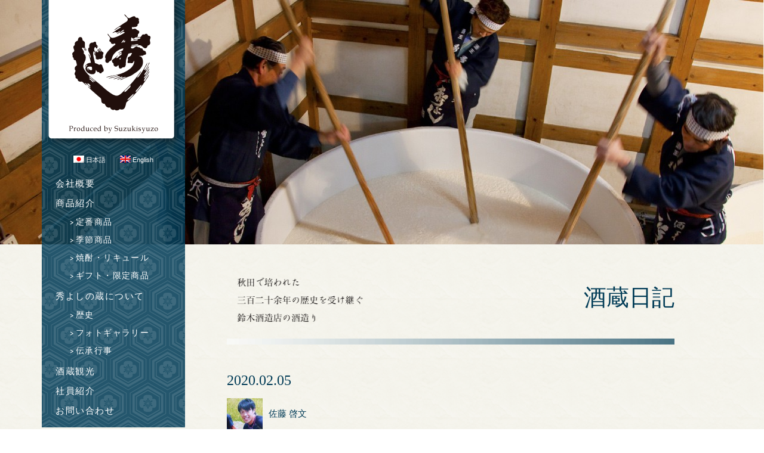

--- FILE ---
content_type: text/html; charset=UTF-8
request_url: https://www.hideyoshi.co.jp/akita-sake/international-prize-sake-festival
body_size: 29239
content:
<!DOCTYPE html>
<html lang="ja" prefix="og: http://ogp.me/ns#">
<head>
<meta charset="UTF-8">
<title>秀よし楽しむ会告知 | 秋田の日本酒　秀よし - 鈴木酒造</title>

<link rel="stylesheet" href="https://www.hideyoshi.co.jp/wp/wp-content/plugins/sitepress-multilingual-cms_bk/res/css/language-selector.css?v=3.1.5" type="text/css" media="all" />
<link rel="stylesheet" href="https://www.hideyoshi.co.jp/wp/wp-content/themes/hideyoshi/css/common.min.css" type="text/css">
<link rel="stylesheet" href="https://www.hideyoshi.co.jp/wp/wp-content/themes/hideyoshi/css/add.css?1" type="text/css">
<!--Google reCAPTCHA-->
<script src='https://www.google.com/recaptcha/api.js'></script>


	<style type="text/css">
		#fancybox-close{right:-15px;top:-15px}
		div#fancybox-content{border-color:#FFFFFF}
		div#fancybox-title{background-color:#FFFFFF}
		div#fancybox-outer{background-color:#FFFFFF}
		div#fancybox-title-inside{color:#333333}
	</style>

	
<!-- This site is optimized with the Yoast SEO plugin v4.5 - https://yoast.com/wordpress/plugins/seo/ -->
<meta name="description" content="330年間、鈴木酒造店は秋田の良質な材料から秋田の地酒を作っています。2019年インターナショナル・ワイン・チャレンジのトロフィーを受賞した純米大吟醸を作った酒蔵です。2月27日（木）大仙市大曲にあるフォーシーズン様で、ビックなイベントを開催させて頂きます..."/>
<meta name="robots" content="noodp"/>
<link rel="canonical" href="https://www.hideyoshi.co.jp/akita-sake/international-prize-sake-festival" />
<meta property="og:locale" content="ja_JP" />
<meta property="og:type" content="article" />
<meta property="og:title" content="秀よし楽しむ会告知 | 秋田の日本酒　秀よし - 鈴木酒造" />
<meta property="og:description" content="330年間、鈴木酒造店は秋田の良質な材料から秋田の地酒を作っています。2019年インターナショナル・ワイン・チャレンジのトロフィーを受賞した純米大吟醸を作った酒蔵です。2月27日（木）大仙市大曲にあるフォーシーズン様で、ビックなイベントを開催させて頂きます..." />
<meta property="og:url" content="https://www.hideyoshi.co.jp/akita-sake/international-prize-sake-festival" />
<meta property="og:site_name" content="秋田の日本酒　秀よし - 鈴木酒造" />
<meta property="article:publisher" content="https://www.facebook.com/hideyoshi.suzukisyuzo" />
<meta property="og:image" content="https://www.hideyoshi.co.jp/wp/wp-content/uploads/2020/02/Event-Poster-e1580862248487.jpg" />
<meta property="og:image:width" content="1368" />
<meta property="og:image:height" content="1824" />
<!-- / Yoast SEO plugin. -->

<link rel='dns-prefetch' href='//s.w.org' />
<link rel="alternate" type="application/rss+xml" title="秋田の日本酒　秀よし - 鈴木酒造 &raquo; フィード" href="https://www.hideyoshi.co.jp/feed/" />
<link rel="alternate" type="application/rss+xml" title="秋田の日本酒　秀よし - 鈴木酒造 &raquo; コメントフィード" href="https://www.hideyoshi.co.jp/comments/feed/" />
<link rel="alternate" type="application/rss+xml" title="秋田の日本酒　秀よし - 鈴木酒造 &raquo; 秀よし楽しむ会告知 のコメントのフィード" href="https://www.hideyoshi.co.jp/akita-sake/international-prize-sake-festival/feed/" />
		<script type="text/javascript">
			window._wpemojiSettings = {"baseUrl":"https:\/\/s.w.org\/images\/core\/emoji\/2.2.1\/72x72\/","ext":".png","svgUrl":"https:\/\/s.w.org\/images\/core\/emoji\/2.2.1\/svg\/","svgExt":".svg","source":{"concatemoji":"https:\/\/www.hideyoshi.co.jp\/wp\/wp-includes\/js\/wp-emoji-release.min.js"}};
			!function(a,b,c){function d(a){var b,c,d,e,f=String.fromCharCode;if(!k||!k.fillText)return!1;switch(k.clearRect(0,0,j.width,j.height),k.textBaseline="top",k.font="600 32px Arial",a){case"flag":return k.fillText(f(55356,56826,55356,56819),0,0),!(j.toDataURL().length<3e3)&&(k.clearRect(0,0,j.width,j.height),k.fillText(f(55356,57331,65039,8205,55356,57096),0,0),b=j.toDataURL(),k.clearRect(0,0,j.width,j.height),k.fillText(f(55356,57331,55356,57096),0,0),c=j.toDataURL(),b!==c);case"emoji4":return k.fillText(f(55357,56425,55356,57341,8205,55357,56507),0,0),d=j.toDataURL(),k.clearRect(0,0,j.width,j.height),k.fillText(f(55357,56425,55356,57341,55357,56507),0,0),e=j.toDataURL(),d!==e}return!1}function e(a){var c=b.createElement("script");c.src=a,c.defer=c.type="text/javascript",b.getElementsByTagName("head")[0].appendChild(c)}var f,g,h,i,j=b.createElement("canvas"),k=j.getContext&&j.getContext("2d");for(i=Array("flag","emoji4"),c.supports={everything:!0,everythingExceptFlag:!0},h=0;h<i.length;h++)c.supports[i[h]]=d(i[h]),c.supports.everything=c.supports.everything&&c.supports[i[h]],"flag"!==i[h]&&(c.supports.everythingExceptFlag=c.supports.everythingExceptFlag&&c.supports[i[h]]);c.supports.everythingExceptFlag=c.supports.everythingExceptFlag&&!c.supports.flag,c.DOMReady=!1,c.readyCallback=function(){c.DOMReady=!0},c.supports.everything||(g=function(){c.readyCallback()},b.addEventListener?(b.addEventListener("DOMContentLoaded",g,!1),a.addEventListener("load",g,!1)):(a.attachEvent("onload",g),b.attachEvent("onreadystatechange",function(){"complete"===b.readyState&&c.readyCallback()})),f=c.source||{},f.concatemoji?e(f.concatemoji):f.wpemoji&&f.twemoji&&(e(f.twemoji),e(f.wpemoji)))}(window,document,window._wpemojiSettings);
		</script>
		<style type="text/css">
img.wp-smiley,
img.emoji {
	display: inline !important;
	border: none !important;
	box-shadow: none !important;
	height: 1em !important;
	width: 1em !important;
	margin: 0 .07em !important;
	vertical-align: -0.1em !important;
	background: none !important;
	padding: 0 !important;
}
</style>
<link rel='stylesheet' id='fancybox-css'  href='https://www.hideyoshi.co.jp/wp/wp-content/plugins/fancybox-for-wordpress/fancybox/fancybox.css' type='text/css' media='all' />
<link rel='stylesheet' id='fvp-frontend-css'  href='https://www.hideyoshi.co.jp/wp/wp-content/plugins/featured-video-plus/styles/frontend.css' type='text/css' media='all' />
<script type='text/javascript' src='https://ajax.googleapis.com/ajax/libs/jquery/1.8/jquery.min.js'></script>
<script type='text/javascript' src='https://www.hideyoshi.co.jp/wp/wp-content/plugins/fancybox-for-wordpress/fancybox/jquery.fancybox.js'></script>
<script type='text/javascript' src='https://www.hideyoshi.co.jp/wp/wp-content/plugins/featured-video-plus/js/jquery.fitvids.min.js'></script>
<script type='text/javascript'>
/* <![CDATA[ */
var fvpdata = {"ajaxurl":"https:\/\/www.hideyoshi.co.jp\/wp\/wp-admin\/admin-ajax.php","nonce":"80ea461273","fitvids":"1","dynamic":"","overlay":"","opacity":"0.75","color":"b","width":"640"};
/* ]]> */
</script>
<script type='text/javascript' src='https://www.hideyoshi.co.jp/wp/wp-content/plugins/featured-video-plus/js/frontend.min.js'></script>
<link rel='https://api.w.org/' href='https://www.hideyoshi.co.jp/wp-json/' />
<link rel='shortlink' href='https://www.hideyoshi.co.jp/?p=11919' />
<link rel="alternate" type="application/json+oembed" href="https://www.hideyoshi.co.jp/wp-json/oembed/1.0/embed?url=https%3A%2F%2Fwww.hideyoshi.co.jp%2Fakita-sake%2Finternational-prize-sake-festival" />

<!-- Fancybox for WordPress -->
<script type="text/javascript">
jQuery(function(){

jQuery.fn.getTitle = function() { // Copy the title of every IMG tag and add it to its parent A so that fancybox can show titles
	var arr = jQuery("a.fancybox");
	jQuery.each(arr, function() {
		var title = jQuery(this).children("img").attr("title");
		jQuery(this).attr('title',title);
	})
}

// Supported file extensions
var thumbnails = jQuery("a:has(img)").not(".nolightbox").filter( function() { return /\.(jpe?g|png|gif|bmp)$/i.test(jQuery(this).attr('href')) });

thumbnails.addClass("fancybox").attr("rel","fancybox").getTitle();
jQuery("a.fancybox").fancybox({
	'cyclic': false,
	'autoScale': true,
	'padding': 10,
	'opacity': true,
	'speedIn': 500,
	'speedOut': 500,
	'changeSpeed': 300,
	'overlayShow': true,
	'overlayOpacity': "0.3",
	'overlayColor': "#666666",
	'titleShow': true,
	'titlePosition': 'inside',
	'enableEscapeButton': true,
	'showCloseButton': true,
	'showNavArrows': true,
	'hideOnOverlayClick': true,
	'hideOnContentClick': false,
	'width': 560,
	'height': 340,
	'transitionIn': "fade",
	'transitionOut': "fade",
	'centerOnScroll': true
});


})
</script>
<!-- END Fancybox for WordPress -->
<meta name="generator" content="WPML ver:3.1.5 stt:28,1;0" />
<link rel="Shortcut Icon" type="image/x-icon" href="https://www.hideyoshi.co.jp/wp/wp-content/uploads/2014/05/favicon.ico" />

<style type="text/css">																																		
</style>		<style type="text/css">.recentcomments a{display:inline !important;padding:0 !important;margin:0 !important;}</style>
		<script type="text/javascript" src="https://www.hideyoshi.co.jp/wp/wp-content/plugins/si-captcha-for-wordpress/captcha/si_captcha.js?ver=1765779522"></script>
<!-- begin SI CAPTCHA Anti-Spam - login/register form style -->
<style type="text/css">
.si_captcha_small { width:175px; height:45px; padding-top:10px; padding-bottom:10px; }
.si_captcha_large { width:250px; height:60px; padding-top:10px; padding-bottom:10px; }
img#si_image_com { border-style:none; margin:0; padding-right:5px; float:left; }
img#si_image_reg { border-style:none; margin:0; padding-right:5px; float:left; }
img#si_image_log { border-style:none; margin:0; padding-right:5px; float:left; }
img#si_image_side_login { border-style:none; margin:0; padding-right:5px; float:left; }
img#si_image_checkout { border-style:none; margin:0; padding-right:5px; float:left; }
img#si_image_jetpack { border-style:none; margin:0; padding-right:5px; float:left; }
img#si_image_bbpress_topic { border-style:none; margin:0; padding-right:5px; float:left; }
.si_captcha_refresh { border-style:none; margin:0; vertical-align:bottom; }
div#si_captcha_input { display:block; padding-top:15px; padding-bottom:5px; }
label#si_captcha_code_label { margin:0; }
input#si_captcha_code_input { width:65px; }
p#si_captcha_code { clear: left; padding-top:10px; }
.si-captcha-jetpack-error { color:#DC3232; }
</style>
<!-- end SI CAPTCHA Anti-Spam - login/register form style -->

<style type="text/css">#lang_sel_footer a, #lang_sel_footer a.lang_sel_sel, #lang_sel_footer a.lang_sel_sel:visited{color:#222222;}#lang_sel_footer a:hover, #lang_sel_footer a.lang_sel_sel:hover{color:#000000;}#lang_sel_footer a.lang_sel_sel, #lang_sel_footer a.lang_sel_sel:visited{background-color:#eeeeee;}#lang_sel_footer a.lang_sel_sel:hover{background-color:#eeeeee;}#lang_sel_footer ul a, #lang_sel_footer ul a:visited{color:#222222;}#lang_sel_footer ul a:hover{color:#000000;}#lang_sel_footer ul a, #lang_sel_footer ul a:visited{background-color:#e5e5e5;}#lang_sel_footer ul a:hover{background-color:#eeeeee;}#lang_sel_footer{background-color:#e5e5e5;}#lang_sel_footer{border-color:#cdcdcd;}</style>

<script>
function submitStop(e){
  if (!e) var e = window.event;
  if(e.keyCode == 13)
  return false;
}
window.onload = function (){
  var list = document.getElementsByTagName("input");
  for(var i=0; i<list.length; i++){
    if(list[i].type == 'email' || list[i].type == 'password'|| list[i].type == 'text'|| list[i].type == 'number'|| list[i].type == 'tel'){
      list[i].onkeypress = function (event){
        return submitStop(event);
      };
    }
  }
}
</script>

<script>
  (function(i,s,o,g,r,a,m){i['GoogleAnalyticsObject']=r;i[r]=i[r]||function(){
  (i[r].q=i[r].q||[]).push(arguments)},i[r].l=1*new Date();a=s.createElement(o),
  m=s.getElementsByTagName(o)[0];a.async=1;a.src=g;m.parentNode.insertBefore(a,m)
  })(window,document,'script','//www.google-analytics.com/analytics.js','ga');

  ga('create', 'UA-28419135-23', 'auto');
  ga('send', 'pageview');

</script>

</head>



<body class="blue-nav-bg ">
<div id="container">
	<div id="sidebar">
	<header id="header" class="blue-header-nav-bg">
		<p><a href="https://www.hideyoshi.co.jp"><img width="223" height="252" src="https://www.hideyoshi.co.jp/wp/wp-content/themes/hideyoshi/img/hideyoshi-logo.png" alt="秀よし 鈴木酒造 suzukisyuzo ロゴ" /></a>
	</p>


                <div id="lang_sel_footer">
                    <ul>
                        <li><a href="https://www.hideyoshi.co.jp/akita-sake/international-prize-sake-festival" class="lang_sel_sel"><img src="https://www.hideyoshi.co.jp/wp/wp-content/plugins/sitepress-multilingual-cms_bk/res/flags/ja.png" alt="日本語" class="iclflag" title="日本語"  />&nbsp;日本語</a></li>
                        <li><a href="https://www.hideyoshi.co.jp/en/"><img src="https://www.hideyoshi.co.jp/wp/wp-content/plugins/sitepress-multilingual-cms_bk/res/flags/en.png" alt="English" class="iclflag" title="English"  />&nbsp;English</a></li>
                    </ul>
                </div><script type='text/javascript' src='https://www.hideyoshi.co.jp/wp/wp-content/plugins/contact-form-7/includes/js/jquery.form.min.js'></script>
<script type='text/javascript'>
/* <![CDATA[ */
var _wpcf7 = {"recaptcha":{"messages":{"empty":"\u3042\u306a\u305f\u304c\u30ed\u30dc\u30c3\u30c8\u3067\u306f\u306a\u3044\u3053\u3068\u3092\u8a3c\u660e\u3057\u3066\u304f\u3060\u3055\u3044\u3002"}}};
/* ]]> */
</script>
<script type='text/javascript' src='https://www.hideyoshi.co.jp/wp/wp-content/plugins/contact-form-7/includes/js/scripts.js'></script>
<script type='text/javascript' src='https://www.hideyoshi.co.jp/wp/wp-content/themes/hideyoshi/js/custom.min.js'></script>
<script type='text/javascript' src='https://www.hideyoshi.co.jp/wp/wp-includes/js/wp-embed.min.js'></script>
<script type='text/javascript'>
/* <![CDATA[ */
var icl_vars = {"current_language":"ja","icl_home":"https:\/\/www.hideyoshi.co.jp\/"};
/* ]]> */
</script>
<script type='text/javascript' src='https://www.hideyoshi.co.jp/wp/wp-content/plugins/sitepress-multilingual-cms_bk/res/js/sitepress.js'></script>
<nav id="nav">
	<div class="menu-gnav-container">
		<ul id="menu-gnav" class="nav-menu">
			<li id="menu-item-11" class="menu-item-11"><a href="https://www.hideyoshi.co.jp/company-info/">会社概要</a></li>
			<!-- <li id="menu-item-2" class="menu-item-2"><a href="/hideyoshi/">こだわりの酒造り</a>	</li> -->
			<li id="menu-item-3" class="menu-item-3"><p>商品紹介</p>
				<ul class="sub-menu">
					<li id="menu-item-31" class="menu-item-31"><a href="https://www.hideyoshi.co.jp/products-list/regular/"><img src="https://www.hideyoshi.co.jp/wp/wp-content/themes/hideyoshi/img/image14_s.png" />定番商品</a></li>
					<li id="menu-item-32" class="menu-item-32"><a href="https://www.hideyoshi.co.jp/products-list/season/spring"><img src="https://www.hideyoshi.co.jp/wp/wp-content/themes/hideyoshi/img/image14_s.png" />季節商品</a></li>
					<!-- <li id="menu-item-33" class="menu-item-33"><a href="/products-list/gift/"><img src="/img/image14_s.png" />ギフト・限定商品</a></li> -->
					<li id="menu-item-34" class="menu-item-34"><a href="https://www.hideyoshi.co.jp/products-list/liqueur/"><img src="https://www.hideyoshi.co.jp/wp/wp-content/themes/hideyoshi/img/image14_s.png" />焼酎・リキュール</a></li>
					<li id="menu-item-33" class="menu-item-33"><a href="https://www.hideyoshi.co.jp/products-list/gift/"><img src="https://www.hideyoshi.co.jp/wp/wp-content/themes/hideyoshi/img/image14_s.png" />ギフト・限定商品</a></li>
				</ul>
			</li>
			<li id="menu-item-4" class="menu-item-4"><p>秀よしの蔵について</p>
				<ul class="sub-menu">
					<li id="menu-item-41" class="menu-item-41"><a href="https://www.hideyoshi.co.jp/brewery/history/"><img src="https://www.hideyoshi.co.jp/wp/wp-content/themes/hideyoshi/img/image14_s.png" />歴史</a></li>
					<li id="menu-item-42" class="menu-item-42"><a href="https://www.hideyoshi.co.jp/brewery/gallery/"><img src="https://www.hideyoshi.co.jp/wp/wp-content/themes/hideyoshi/img/image14_s.png" />フォトギャラリー</a></li>
					<li id="menu-item-43" class="menu-item-43"><a href="https://www.hideyoshi.co.jp/brewery/tradition/"><img src="https://www.hideyoshi.co.jp/wp/wp-content/themes/hideyoshi/img/image14_s.png" />伝承行事</a></li>
				</ul>
			</li>
			<!-- <li id="menu-item-5" class="menu-item-5"><a href="/tour/">酒蔵観光</a></li> -->
			<li id="menu-item-5" class="menu-item-5"><a href="https://www.hideyoshi.co.jp/sakagurakanko">酒蔵観光</a></li>
			<li id="menu-item-12" class="menu-item-12"><a href="https://www.hideyoshi.co.jp/company-info/member/">社員紹介</a></li>
			<li id="menu-item-6" class="menu-item-6"><a href="https://www.hideyoshi.co.jp/contact/">お問い合わせ</a></li>
		</ul>
	</div>
</nav>
<!-- /#nav  -->
	</header>
	<ul class="side-banner">
			<li><a href="https://www.hideyoshi.co.jp/sake-archive/"><img width="219" height="70" src="https://www.hideyoshi.co.jp/wp/wp-content/themes/hideyoshi/img/sidebanner-diary.png" alt="秀よし 酒蔵日記" /></a></li>
	<li><a href="https://www.hideyoshi.co.jp/rice-archive/"><img width="221" height="73" src="https://www.hideyoshi.co.jp/wp/wp-content/themes/hideyoshi/img/sidebanner-sakediary.png" alt="秀よし 酒造り日記" /></a></li>
	<li><a href="https://www.hideyoshi.co.jp/recommend/"><img width="221" height="72" src="https://www.hideyoshi.co.jp/wp/wp-content/themes/hideyoshi/img/sidebanner-osusume.png" alt="秀よし 季節銘柄" /></a></li>
	<li><a href="https://www.hideyoshi.co.jp/products-list/lachamte/" target=”_blank”><img width="221" height="72" src="https://www.hideyoshi.co.jp/wp/wp-content/themes/hideyoshi/img/sidebanner-lachamte.png" alt="秀よし ラシャンテ" /></a></li>
	<!-- <li><a href="/happinets_cider"><img width="221" height="72" src="/img/sidebnr_happinets.png" alt="秋田ノーザンハピネッツサイダー" /></a></li> -->
	<!-- <li><a href="/blaubritz_cider"><img width="221" height="72" src="/img/sidebnr_blaubritz.png" alt="ブラウブリッツサイダー" /></a></li> -->
	</ul>

</div>
<!-- /#sidebar -->	<div class="clearfix">
		<img src="https://www.hideyoshi.co.jp/wp/wp-content/themes/hideyoshi/img/product-list/product-list-main-image.jpg" alt="秀よし ブログ" />
	</div>

	<div id="content">
		<p class="content-top-copy"><img width="320" height="80" src="https://www.hideyoshi.co.jp/wp/wp-content/themes/hideyoshi/img/content-top-copy-n.png" alt="秋田で培われた三百二十余年の歴史を受け継ぐ鈴木酒造店の酒造り" /></p>
		<h1 class="blue-nav-content-title">酒蔵日記</h1>
		<hr class="blue-nav-content-title-line clearfix">
				<div id="post-11919" class="post-11919 sake type-sake status-publish format-standard has-post-thumbnail hentry">
			<p class="article-date">2020.02.05</p>
			<div class="clearfix">
				<div class="article-avatar">
				<img src="https://www.hideyoshi.co.jp/wp/wp-content/themes/hideyoshi/img/author/author_09.jpg" alt="鈴木酒造店 秀よし 著者画像" />				</div>
				<div class="article-author">
										佐藤 啓文									</div>
			</div>
			<h1 class="article-title">秀よし楽しむ会告知</h1>

						<img width="563" height="750" src="https://www.hideyoshi.co.jp/wp/wp-content/uploads/2020/02/Event-Poster-e1580862248487.jpg" class="attachment-750x750 size-750x750 wp-post-image" alt="秀よし楽しむ会ー告知" />			
			<div class="article-content">
				<p>こんにちは！佐藤です。
最近、佐藤ブログの更新・・・もしかしてサボってる？と言われる前に飛びきりのブログを投稿させて頂きます。</p>

<p>2月27日（木）大仙市大曲にあるフォーシーズン様で、ビックなイベントを開催させて頂きます。
内容は去年、世界の頂点に立ち日本中、さらに世界を震撼させたあの噂の秀よしのお酒とフレンチ会席とのマリアージュを楽しめる内容です。</p>

<p>更にお料理とお酒の間には酒会イベントにオフォー殺到している秀よし蔵人による「酒屋唄」　ドンパン娘による踊りもお楽しみ頂けます。
全ての内容に於いてきっと満足頂けるイベントとなっております。
先着100名となっております。</p>

<p>皆様とエレガントな夜を過ごせる事を楽しみにしております。</p>
			</div>
		</div>

		
		<div class="article-bottom clearfix">
			<div class="article-avatar">
				<img src="https://www.hideyoshi.co.jp/wp/wp-content/themes/hideyoshi/img/author/author_09.jpg" alt="鈴木酒造店 秀よし 著者画像" />			</div>
			<!-- <div class="article-author"></div> -->
			<div class="article-author">
								佐藤 啓文							</div>
		</div>

		<hr class="blue-nav-content-line" />

		<div class="archive-list clearfix">
			<p class="archive-list-title">この人が書いたブログ一覧はこちら</p>
												<div class="archive-list-box">
				<a href="https://www.hideyoshi.co.jp/akita-sake/collabo-gpk-20231030"><img width="150" height="150" src="https://www.hideyoshi.co.jp/wp/wp-content/uploads/2023/10/2023103001_main-150x150.jpg" class="attachment-thumbnail size-thumbnail wp-post-image" alt="" /></a>
				<p class="archive-list-date">2023.10.30 (月)</p>
				<div class="clearfix"><a href="https://www.hideyoshi.co.jp/akita-sake/collabo-gpk-20231030">コラボイベント開催のお知らせ</a></div>
			</div>
						<div class="archive-list-box">
				<a href="https://www.hideyoshi.co.jp/akita-sake/osojiseieibutai-20230907"><img width="150" height="150" src="https://www.hideyoshi.co.jp/wp/wp-content/uploads/2023/09/20230907_main-150x150.jpg" class="attachment-thumbnail size-thumbnail wp-post-image" alt="" /></a>
				<p class="archive-list-date">2023.09.07 (木)</p>
				<div class="clearfix"><a href="https://www.hideyoshi.co.jp/akita-sake/osojiseieibutai-20230907">角館の祭典を迎えるにあたり</a></div>
			</div>
						<div class="archive-list-box">
				<a href="https://www.hideyoshi.co.jp/akita-sake/2023summer-20230713"><img width="150" height="150" src="https://www.hideyoshi.co.jp/wp/wp-content/uploads/2023/07/20230713_main-150x150.jpg" class="attachment-thumbnail size-thumbnail wp-post-image" alt="" /></a>
				<p class="archive-list-date">2023.07.13 (木)</p>
				<div class="clearfix"><a href="https://www.hideyoshi.co.jp/akita-sake/2023summer-20230713">2023夏～量ります！</a></div>
			</div>
						<div class="archive-list-box">
				<a href="https://www.hideyoshi.co.jp/akita-sake/chouchoumaru-20230510"><img width="150" height="150" src="https://www.hideyoshi.co.jp/wp/wp-content/uploads/2023/05/20230510_main02-150x150.jpg" class="attachment-thumbnail size-thumbnail wp-post-image" alt="" /></a>
				<p class="archive-list-date">2023.05.10 (水)</p>
				<div class="clearfix"><a href="https://www.hideyoshi.co.jp/akita-sake/chouchoumaru-20230510">春のしゅしゅまるまつり！いざ出陣</a></div>
			</div>
								</div>

		<hr class="blue-nav-content-line" />

		<div class="archive-list clearfix">
			<p class="archive-list-title">酒蔵日記一覧はこちら</p>
									<div class="archive-list-box">
				<a href="https://www.hideyoshi.co.jp/akita-sake/aeon-nakasen-20251017"><img width="150" height="150" src="https://www.hideyoshi.co.jp/wp/wp-content/uploads/2025/10/20251017_main-150x150.jpg" class="attachment-thumbnail size-thumbnail wp-post-image" alt="" /></a>
				<p class="archive-list-date">2025.10.17 (金)</p>
				<div class="clearfix"><a href="https://www.hideyoshi.co.jp/akita-sake/aeon-nakasen-20251017">イオン中仙店様周年祭</a></div>
				<div class="article-avatar clearfix">
				<img src="https://www.hideyoshi.co.jp/wp/wp-content/themes/hideyoshi/img/author/author_37.jpg" alt="鈴木酒造店 秀よし 著者画像" />				</div>
					<div class="article-author">澤田宜也</div>
			</div>
						<div class="archive-list-box">
				<a href="https://www.hideyoshi.co.jp/akita-sake/ishizawa-final-edition-20251015"><img width="150" height="150" src="https://www.hideyoshi.co.jp/wp/wp-content/uploads/2025/10/20251015_main-150x150.jpg" class="attachment-thumbnail size-thumbnail wp-post-image" alt="" /></a>
				<p class="archive-list-date">2025.10.15 (水)</p>
				<div class="clearfix"><a href="https://www.hideyoshi.co.jp/akita-sake/ishizawa-final-edition-20251015">純米吟醸 石沢繁昌final edition発売！</a></div>
				<div class="article-avatar clearfix">
				<img src="https://www.hideyoshi.co.jp/wp/wp-content/themes/hideyoshi/img/author/author_50.jpg" alt="鈴木酒造店 秀よし 著者画像" />				</div>
					<div class="article-author">鈴木結美子</div>
			</div>
						<div class="archive-list-box">
				<a href="https://www.hideyoshi.co.jp/akita-sake/chouchoumaru-autumn-20251008"><img width="150" height="150" src="https://www.hideyoshi.co.jp/wp/wp-content/uploads/2025/10/20251008_main-150x150.jpg" class="attachment-thumbnail size-thumbnail wp-post-image" alt="" /></a>
				<p class="archive-list-date">2025.10.08 (水)</p>
				<div class="clearfix"><a href="https://www.hideyoshi.co.jp/akita-sake/chouchoumaru-autumn-20251008">秋のしゅしゅまる祭り</a></div>
				<div class="article-avatar clearfix">
				<img src="https://www.hideyoshi.co.jp/wp/wp-content/themes/hideyoshi/img/author/author_37.jpg" alt="鈴木酒造店 秀よし 著者画像" />				</div>
					<div class="article-author">澤田宜也</div>
			</div>
						<div class="archive-list-box">
				<a href="https://www.hideyoshi.co.jp/akita-sake/tanoshimukai-20250919"><img width="150" height="150" src="https://www.hideyoshi.co.jp/wp/wp-content/uploads/2025/09/20250919_main-150x150.jpg" class="attachment-thumbnail size-thumbnail wp-post-image" alt="" /></a>
				<p class="archive-list-date">2025.09.19 (金)</p>
				<div class="clearfix"><a href="https://www.hideyoshi.co.jp/akita-sake/tanoshimukai-20250919">秋田の酒を楽しむ会2025</a></div>
				<div class="article-avatar clearfix">
				<img src="https://www.hideyoshi.co.jp/wp/wp-content/themes/hideyoshi/img/author/author_44.jpg" alt="鈴木酒造店 秀よし 著者画像" />				</div>
					<div class="article-author">信田高宏</div>
			</div>
								</div>

		<hr class="blue-nav-content-line" />

		<div class="breadcrumbs">
			<a href="https://www.hideyoshi.co.jp">HOME</a>&nbsp;>&nbsp;
									<a href="https://www.hideyoshi.co.jp/sake-archive/">酒蔵日記一覧</a>
						&nbsp;>&nbsp;秀よし楽しむ会告知		</div>

	</div>

	<div id="side" class="taxonomySide">
					</div>
</div>
<a id="pageTop" href="#container">ページトップへ</a>

<footer id="footer" class="footer-blue-bg">
	<div class="footer-container">

		<a class="footer-company-name" href="/">
			<img src="https://www.hideyoshi.co.jp/wp/wp-content/themes/hideyoshi/img/footer-company-name.png" alt="合名会社 鈴木酒造" />
		</a>

		<ul class="footer-list">
			<li><a href="https://www.hideyoshi.co.jp/terms/">Web利用規約</a></li>
			<li><a href="https://www.hideyoshi.co.jp/privacy-policy/">個人情報保護方針</a></li>
			<li><a href="https://www.hideyoshi.co.jp/sitemap/">サイトマップ</a></li>
		</ul>

		<div id="fb-root"></div>
		<script>(function(d, s, id) {
			var js, fjs = d.getElementsByTagName(s)[0];
			if (d.getElementById(id)) return;
			js = d.createElement(s); js.id = id;
			js.src = "//connect.facebook.net/ja_JP/sdk.js#xfbml=1&appId=485372244815453&version=v2.0";
			fjs.parentNode.insertBefore(js, fjs);
		}(document, 'script', 'facebook-jssdk'));</script>
		<div class="footer-list-fb">
			<div class="fb-like" data-href="https://www.facebook.com/hideyoshi.suzukisyuzo" data-layout="button_count" data-action="like" data-show-faces="false" data-share="false"></div>
		</div>
		<div class="footer-list-gp">
			<div class="g-plusone" data-size="medium" data-href="http://www.hideyoshi.co.jp"></div>
		</div>
		<script type="text/javascript">
			window.___gcfg = {lang: 'ja'};

			(function() {
				var po = document.createElement('script'); po.type = 'text/javascript'; po.async = true;
				po.src = 'https://apis.google.com/js/platform.js';
				var s = document.getElementsByTagName('script')[0]; s.parentNode.insertBefore(po, s);
			})();
		</script>
		<div class="footer-list-tw">
			<a href="https://twitter.com/share" class="twitter-share-button" data-url="http://www.hideyoshi.co.jp" data-lang="ja">ツイート</a>
		</div>
		<script>!function(d,s,id){var js,fjs=d.getElementsByTagName(s)[0],p=/^http:/.test(d.location)?'http':'https';if(!d.getElementById(id)){js=d.createElement(s);js.id=id;js.src=p+'://platform.twitter.com/widgets.js';fjs.parentNode.insertBefore(js,fjs);}}(document, 'script', 'twitter-wjs');</script>

		<img class="footer-company-tel" src="https://www.hideyoshi.co.jp/wp/wp-content/themes/hideyoshi/img/footer-company-tel.png" alt="0187-56-2121" />
		<p class="copyright">Copyright©1999 - 2025 SUZUKI BREWING AND CO. All rights reserved.</p>
	<!-- ./footer-container -->
	</div>
<!-- /#footer -->
</footer>


</body>
</html>


--- FILE ---
content_type: text/html; charset=utf-8
request_url: https://accounts.google.com/o/oauth2/postmessageRelay?parent=https%3A%2F%2Fwww.hideyoshi.co.jp&jsh=m%3B%2F_%2Fscs%2Fabc-static%2F_%2Fjs%2Fk%3Dgapi.lb.en.H0R5hnEJFgQ.O%2Fd%3D1%2Frs%3DAHpOoo9sMW3biwZqLR-weMeFfAeYoZsLKA%2Fm%3D__features__
body_size: 161
content:
<!DOCTYPE html><html><head><title></title><meta http-equiv="content-type" content="text/html; charset=utf-8"><meta http-equiv="X-UA-Compatible" content="IE=edge"><meta name="viewport" content="width=device-width, initial-scale=1, minimum-scale=1, maximum-scale=1, user-scalable=0"><script src='https://ssl.gstatic.com/accounts/o/2580342461-postmessagerelay.js' nonce="aBN7m-16t1b7XZEFHw4ufA"></script></head><body><script type="text/javascript" src="https://apis.google.com/js/rpc:shindig_random.js?onload=init" nonce="aBN7m-16t1b7XZEFHw4ufA"></script></body></html>

--- FILE ---
content_type: text/css
request_url: https://www.hideyoshi.co.jp/wp/wp-content/themes/hideyoshi/css/common.min.css
body_size: 28227
content:
@charset "utf-8"; @import "reset.css"; @import "clearfix.css"; body { font-family:'游明朝','Yu Mincho','游明朝体','YuMincho','Hiragino Mincho ProN', serif;}
a { text-decoration:none; color:#●●●;}
a:hover { color:#●●●;}
a:visited { color:#●●●;}
a img { -webkit-transition: opacity 0.6s ease-out; -moz-transition: opacity 0.6s ease-out; -ms-transition: opacity 0.6s ease-out; -o-transition: opacity 0.6s ease-out; transition: opacity 0.6s ease-out;}
a:hover img{ filter: alpha(opacity=80); -moz-opacity:0.8; opacity:0.8;}
.mrgt { margin-top: 50px;}
body.blue-nav-bg { background: url(../img/blue-nav-bg.png); position: relative;}
body.gold-nav-bg { background: url(../img/gold-nav-bg.jpg); position: relative;}
img.ready { margin: 50px 210px 200px;}
#container { margin: 0 auto; width: 1280px;}
.content-main-image { background-position: top center; background-size: 1280px 410px;}
#sidebar { float: left; position: fixed; margin-left: 50px; width:280px;overflow-y: auto; height: 100%;-ms-overflow-style: none;    /* IE, Edge 対応 */
  scrollbar-width: none; /* Firefox 対応 */}
  #sidebar::-webkit-scrollbar {  /* Chrome, Safari 対応 */
    display:none;
}
#header { position: relative; margin: 0 auto; width: 240px; z-index: 2;}
.blue-header-nav-bg { background: url(../img/blue-header-nav-bg_l2.png) repeat;}
.gold-header-nav-bg { background: url(../img/gold-header-nav-bg_l2.png) repeat;}
#header h1, #header p { display: block; height: 249px; width: 225px;}
#header h1 img, #header p img { position: relative; margin-left: 10px;}
#header .nav-menu{ font-size: 15px; text-indent: 10px; margin-left: 13px;}
#header .nav-menu a, #header .nav-menu p{ margin: 5px 0;}
#header .sub-menu{ font-size: 14px; text-indent: 30px;}
#header .sub-menu a { margin: 2px 0 2px 0;}
#header .sub-menu a:hover { margin: 2px 0 2px 0;}
ul.sub-menu li a{ padding: 0;}
ul.sub-menu li img{ vertical-align: middle;}
#nav { padding: 0 0 10px;}
#nav ul li a, #nav ul li p{ display: block; height: 26px; width: 210px; padding-bottom: 2px; vertical-align: middle; color: white; line-height: 2; letter-spacing: 0.1em; -webkit-transition: background 0.2s ease-out; -moz-transition: background 0.2s ease-out; -ms-transition: background 0.2s ease-out; -o-transition: background 0.2s ease-out; transition: background 0.2s ease-out;}
#nav ul li a:hover img { filter: alpha(opacity=100); -moz-opacity:1; opacity:1;}
#nav ul li a:hover, #nav ul li p:hover{ background-color: rgba(0,0,0,0.6) !important; filter:progid:DXImageTransform.Microsoft.Gradient(GradientType=0,StartColorStr=#66000000,EndColorStr=#66000000); -ms-filter: "progid:DXImageTransform.Microsoft.Gradient(GradientType=0,StartColorStr=#99000000,EndColorStr=#99000000)"; cursor: pointer;}
#nav ul li a:hover:not(:target), #nav ul li p:hover:not(:target){ filter: none; -ms-filter: none;}
#nav ul li a:active, #nav ul li p:active{ color: #d3d3d3; background-color: rgba(0,0,0,0.3) !important; filter:progid:DXImageTransform.Microsoft.Gradient(GradientType=0,StartColorStr=#66000000,EndColorStr=#66000000); -ms-filter: "progid:DXImageTransform.Microsoft.Gradient(GradientType=0,StartColorStr=#66000000,EndColorStr=#66000000)"; cursor: pointer;}
#nav ul li a:active:not(:target), #nav ul li p:active:not(:target){ filter: none; -ms-filter: none;}
#nav li{ display: block; list-style: none;}
.side-banner { position: static; margin: 10px 0 0 20px; z-index: 1;}
.side-banner a:hover img { filter: alpha(opacity=70); -moz-opacity: 0.7; opacity: 0.7;}
.side-banner li { padding: 0 10px; list-style: none;}
.sidebar-main-copy { margin: 40px 0 0 56px;}
#content { width: 750px; padding-top: 50px; padding-bottom: 150px; margin-right: 150px; float: right;}
#content p { font-size: 15px; line-height: 2.5;}
#content p strong { font-size: 18px; font-weight: bold;}
.article-content h3 { font-size: 24px; font-weight: bold;}
.article-content p { font-size: 16px !important; line-height: 1.8 !important; margin: 15px 0;}
.article-content span.article-underline { text-decoration: underline; font-weight: bold;}
.article-content span.article-bold { font-weight: bold;}
.article-content a, .article-content a:link, .article-content a:visited, .article-content a:hover { font-weight: bold;}
.article-content a, .article-content a:link, .article-content a:visited, .archive-article a:link, .archive-article a:visited, .archive-list-box a:link, .archive-list-box a:visited
{ color: #003B56;}
.article-content a:hover, .archive-article a:hover, .archive-list-box a:hover
{ color: #5F8495; text-decoration: underline;}
.content-top-copy { float: left; margin: 0 0 10px 10px;}
.blue-nav-content-title { text-align: right; font-size: 38px; color: #003B56; margin-top: 10px;}
.blue-nav-content-title-line { background: url(../img/blue-nav-content-title-line.png) no-repeat; display: block; width: 750px; height: 10px; border: none;}
.blue-nav-content-line { background: url(../img/blue-nav-content-line.png) no-repeat; display: block; width: 750px; height: 10px; border: none;}
.gold-nav-content-title { text-align: right; font-size: 38px; color: #000000; margin-top: 10px;}
.gold-nav-content-title-line { background: url(../img/gold-nav-content-title-line.png) no-repeat; display: block; width: 750px; height: 10px; border: none; opacity: 0.7;}
.gold-nav-content-line { background: url(../img/gold-nav-content-line.png) no-repeat; display: block; width: 750px; height: 10px; border: none; opacity: 0.7;}
.blue-content-title-h3 { text-align: center; font-size: 30px; color: #003B56; margin: 50px auto 0;}
.underline { width: 250px; background: url(../img/blue-nav-content-line.png) no-repeat bottom;}
.underline-en { width: 400px; background: url(../img/blue-nav-content-line.png) no-repeat bottom;}
#pageTop { background: url(../img/pagetop.png); display: block; width: 70px; height: 147px; position:fixed; bottom:20px; right:20px; text-indent: -9999px; z-index: 4;}
#pageTop.gold-page-top { background: url(../img/pagetop-gold.png);}
#pageTop:hover { -webkit-transition: opacity 0.6s ease-out; -moz-transition: opacity 0.6s ease-out; -ms-transition: opacity 0.6s ease-out; -o-transition: opacity 0.6s ease-out; transition: opacity 0.6s ease-out; -ms-filter: "progid:DXImageTransform.Microsoft.Alpha(Opacity=70)"; filter: alpha(opacity=70); -moz-opacity: 0.7; -khtml-opacity: 0.7; opacity: 0.7;}
#footer { position: relative; display: block; bottom: 0; width: 100%; height: 90px; min-width: 1280px; margin-top: 120px; clear: both; z-index: 3;}
.footer-blue-bg { background: url(../img/footer-blue-bg.png) repeat-x;}
.footer-gold-bg { background: url(../img/footer-gold-bg.png) repeat-x;}
.footer-container { margin: 0 auto; width: 1280px;}
.footer-company-name { margin: 28px 20px 0 0; display: block; width: 282px; height: 62px; float: left;}
.footer-list { display: block; width: 320px; height: 55px; float: left; color: white; font-size: 13px; padding-top: 35px;}
.footer-list li { display: block; float: left; margin-right: 10px;}
.footer-list li a { text-decoration: none; color: white;}
.footer-list li a:hover { text-decoration: underline;}
.footer-list-fb { display: block; height: 26px; float: left; margin-top: 35px; margin-right: 10px;}
.fb_iframe_widget span{ display: inline-block; position: relative; vertical-align: top !important;}
.footer-list-gp { display: block; height: 26px; width: 60px; float: left; margin-top: 35px; margin-right: 10px;}
.footer-list-tw { display: block; height: 26px; float: left; margin-top: 35px;}
.footer-company-tel { float: right; margin-top: 28px;}
.copyright { color: white; font-size: 11px; letter-spacing: 0.1em; float: right; display: block; margin-top: 5px;}
.company-info-main-image { background: url(../img/company-info/company-info-main-image.jpg) no-repeat top center;}
.company-info-content-text { font-size: 17px !important; line-height: 2 !important; margin-top: 50px; padding: 0 50px;}
.company-info-policy-text { color: #003B56; margin-top: 50px; text-align: center; font-size: 22px !important; line-height: 1.8 !important; margin-bottom: 60px;}
.company-info-president-name { font-size: 20px !important; float: left; display: block; margin-top: 40px; padding-left: 50px; line-height: 1.5 !important;}
.company-info-president { float: right; margin-bottom: 40px;}
#company-info-table { margin-top: 50px;}
#company-info-table, #company-info-table th, #company-info-table td { border: solid 1px #d3d3d3;}
.company-info-table-title { width: 100px; font-weight: bold;}
.company-info-table-title, .company-info-table-text { font-size: 17px; padding-left: 20px; padding-right: 10px;}
.mailto { text-decoration: none; color: black;}
.googlemap-table { font-size: 16px !important; color: black;}
.googlemap-table:hover { text-decoration: underline;}
.underline-member { width: 350px; background: url(../img/blue-nav-content-line.png) no-repeat bottom;}
p.member-content { font-size: 18px !important; color: #003B56; margin: 20px 0; text-align: center; letter-spacing: 0.1em;}
/* #content img.aligncenter { margin: 0 50px;} */
.member-img ul li.bottling-img, .member-img ul li.brewers-img { display: block; text-align: center; width: 240px; float: left; margin-top: 20px; margin-right: 15px;}
.member-img ul li.sales-img { display: block; text-align: center; width: 240px; float: left; margin-top: 20px;}
.member-ready { filter: alpha(opacity=40); -moz-opacity:0.4; opacity:0.4;}
.sightseeing-main-image { background: url(../img/sightseeing/sightseeing-main-image.jpg) no-repeat;}
.sightseeing-list, .product-list-content { padding: 30px 0 0 0; margin-bottom: 30px;}
.sightseeing-list p, .product-list p { line-height: 1.8 !important;}
.sightseeing-image { float: left;}
.sightseeing-list-description { padding-left: 20px; width: 380px; float: right;}
.sightseeing-list-title { font-size: 33px; color: #003B56;}
.sightseeing-list-sub-title { font-size: 22px !important; margin: 20px 0 5px 0;}
.product-list-nav ul li a { display: block; width:370px; height:50px; margin-bottom: 15px; background: url(../img/product-list/product-list-button.png);}
.product-list-nav-en ul li a { display: block; width:370px; height:50px; margin-bottom: 15px; background: url(../img/product-list/product-list-button-en.png);}
.product-list-nav ul li a.regular:link { background-position: 0 -20px;}
.product-list-nav ul li a.regular-en:link { background-position: 0 -20px;}
.product-list-nav ul li a.season:link { background-position: -400px -20px;}
.product-list-nav ul li a.gift:link { background-position: -800px -20px;}
.product-list-nav ul li a.gift-en:link { background-position: -800px -20px;}
.product-list-nav ul li a.other:link { background-position: -1200px -20px;}
.product-list-nav ul li a.other-en:link { background-position: -1200px -20px;}
.product-list-nav ul li a.regular:hover, .product-list-nav ul li a.regular-on { background-position: 0 -110px;}
.product-list-nav ul li a.regular-en:hover, .product-list-nav ul li a.regular-on-en { background-position: 0 -110px;}
.product-list-nav ul li a.season:hover, .product-list-nav ul li a.season-on { background-position: -400px -110px;}
.product-list-nav ul li a.gift:hover, .product-list-nav ul li a.gift-on { background-position: -800px -110px;}
.product-list-nav ul li a.gift-en:hover, .product-list-nav ul li a.gift-on-en { background-position: -800px -110px;}
.product-list-nav ul li a.other:hover, .product-list-nav ul li a.other-on { background-position: -1200px -110px;}
.product-list-nav ul li a.other-en:hover, .product-list-nav ul li a.other-on-en { background-position: -1200px -110px;}
.product-list-season-nav ul li a { display: block; width:174px; height:50px; margin-bottom: 15px; background: url(../img/product-list/product-list-season-button.png);}
.product-list-season-nav ul li a.spring:link { background-position: 0 -20px;}
.product-list-season-nav ul li a.summer:link { background-position: -204px -20px;}
.product-list-season-nav ul li a.autumn:link { background-position: -408px -20px;}
.product-list-season-nav ul li a.winter:link { background-position: -612px -20px;}
.product-list-season-nav ul li a.spring:hover, .product-list-season-nav ul li a.spring-on { background-position: 0 -110px;}
.product-list-season-nav ul li a.summer:hover, .product-list-season-nav ul li a.summer-on { background-position: -204px -110px;}
.product-list-season-nav ul li a.autumn:hover, .product-list-season-nav ul li a.autumn-on { background-position: -408px -110px;}
.product-list-season-nav ul li a.winter:hover, .product-list-season-nav ul li a.winter-on { background-position: -612px -110px;}
.product-list-nav ul li span,
.product-list-season-nav ul li span{
	visibility: hidden;
}
.product-list-main-image { background: url(../img/product-list/product-list-main-image.jpg) no-repeat;}
.product-list-nav { margin: 30px 0 10px 0;}
.product-list-nav ul li { display: block; text-align: center; width: 365px; float: left; font-size: 25px; color: #003B56;}
.product-list-nav ul li:nth-child(odd) { margin-right: 20px;}
.product-list-nav-center { margin: 0 20px;}
.product-list-content { padding-top: 20px; margin-bottom: 20px;}
.product-image { margin-left: 10px; border-radius: 10px; -webkit-border-radius: 10px; -moz-border-radius: 10px; float: left;}
.product-list-description { padding-left: 20px; width: 500px; float: right; position: relative;}
.product-list-title { font-size: 33px; color: #003B56; line-height: 1.3;}
.purchase-btn { position: absolute; right: 0; top: 10px; text-align: center;}
.purchase-btn a { color: #fff; display: block; width: 120px; padding: 0px 5px 0px 5px; border-radius: 10px; background: #003b56; font-size: 15px !important; line-height: 2; -webkit-transition: all 0.3s ease-out; -moz-transition: all 0.3s ease-out; -ms-transition: all 0.3s ease-out; -o-transition: all 0.3s ease-out; transition: all 0.3s ease-out;}
.purchase-btn a:hover { opacity: 0.8;}
.product-list-text { line-height: 1.5 !important; border-bottom: 1px solid #babcbe; padding-bottom: 10px;}
.product-list-tax { margin-bottom: 15px}
.product-list-ml-price { margin-bottom: 0;}
.product-list-ml-price li { float: left; display: block; width: 150px;}
.product-list-ingredient li { float: left; display: block; margin-right: 15px; font-size: 15px !important;}
.product-list-season-main-image { background: url(../img/product-list/product-list-season-main-image.jpg) no-repeat;}
.product-list-season-nav { margin: 30px 0 10px 0;}
.product-list-season-nav ul li { display: block; text-align: center; width: 164px; float: left; font-size: 25px; color: #003B56; margin-right: 30px;}
.product-list-season-nav ul li.season-nav-last { margin-right: 0 !important;}
.characteristic { margin: 30px 0;}
.characteristic-img { float: left; width: 250px; margin: 0 auto;}
.characteristic-description { float: right; position: relative; width: 400px;}
.characteristic-description h3{ font-size: 28px; color: #003b56;}
.characteristic-description p{ line-height: 1.5 !important;}
.tradition { margin: 30px 0;}
.tradition-title { margin-top: 40px; padding: 30px; border: solid 1px #003b56;}
.tradition-title h3 { text-align: center; font-size: 28px; color: #000000;}
.tradition-title p { color: #003b56; line-height: 1.5;}
.tradition-img { float: left; width: 250px; margin: 0 auto;}
.tradition-description { float: right; position: relative; width: 400px;}
.tradition-description h3{ font-size: 28px; color: #000000;}
.tradition-description p{ line-height: 1.5 !important;}
.tour { margin: 30px 0;}
.tour-title { margin-top: 40px; padding: 30px; border: solid 1px #003b56;}
.tour-title h3 { text-align: center; font-size: 28px; color: #003b56;}
.tour-title p { font-size: 15px !important; color: #003b56; line-height: 1.5;}
.tour-img { float: left; margin-top: 13px;}
.tour-description { float: right; position: relative; width: 380px;}
.tour-description h3{ font-size: 28px; color: #003b56;}
.tour-description h4{ font-size: 24px; color: #003b56;}
.tour-description span{ margin-left: 10px; font-size: 18px; color: #003b56;}
.tour-description p{ font-size: 15px !important; line-height: 1.8 !important; margin-bottom: 15px;}
.tour-place h3{ margin: 20px 0; text-align: center; font-size: 28px; color: #003b56;}
.tour-place h4{ margin-top: 20px; font-size: 24px; text-align: center;}
.tour-place p{ font-size: 15px !important; margin-top: 20px; padding: 0 40px; line-height: 1.8 !important;}
.tour-place ul{ margin: 25px 0;}
.tour-place ul li{ list-style: disc; font-size: 15px; color: #003b56; margin: 5px 0 5px 20px;}
.tour-contact h3{ margin-top: 20px; font-size: 24px;}
/* .tour-contact p{ font-size: 24px !important; text-align: center; color: #003b56;} */
.tour-contact p{ font-size: 18px !important; text-align: left; color: #003b56;}
.tour-contact strong{ font-size: 36px;}
#company-info-table { }
.tour-table-title { width: 120px; font-weight: bold;}
.tour-table-title, .tour-table-text { font-size: 17px; padding: 10px; line-height: 1.5;}
.tour-table-text span{ font-size: 15px;}
.cal-box{
  width: 100%;
}
.cal-box h3{
  text-align: center;
  font-size: 28px;
  color: #003b56;
  margin: 30px 0 20px 0;
}
.cal{
  width: 238px;
  float: left;
  margin-bottom: 20px;
}
.cal img{
  width: 100%;
}
.cal-center{
  margin: 0 18px;
}
.cal-wrap-pc{
	display: block;
}
.cal-wrap-sp{
	display: none;
}
.archive { margin: 30px 0;}
.archive-article { float: left;}
.archive-article p{ font-size: 24px !important; color:#003b56;}
.archive-article h3{ font-size: 18px; margin-top: 30px; width: 465px;}
.archive-img { float: right; width: 280px; text-align: right;}
.article-date { font-size: 24px !important; color: #003b56; margin-top: 30px;}
div.article-avatar { width: 60px; margin-right: 10px; display: inline; float: left;}
/* .article-author { float: left; font-size: 15px !important; color: #003b56; margin-top: 15px; width: 80px; line-height: 22px;} */
.article-author { float: left; font-size: 15px !important; color: #003b56; margin-top: 15px; width: 100px; line-height: 22px;}
.article-title { font-size: 28px !important; color: #003b56; margin: 20px 0;}
.article-bottom { margin-top: 50px;}
.archive-list-title { color: #003b56; font-size: 18px !important;}
.archive-list-date { color: #003b56; font-size: 16px !important;}
.archive-list-box { float: left; width: 150px; margin-right: 20px; margin-left: 15px;}
.article-center { text-align: center;}
.article-magt20 { margin-top: 20px;}
.article-magb20 { margin-bottom: 20px;}
.article-magl20 { margin-left: 20px;}
.cloud { width: 100%; margin: 0 auto; background: url(../img/cloud.png); background-position: top center;}
.history-main-image { background: url(../img/history/history-main-image.jpg) no-repeat;}
.history-top-content { width: 1280px; padding-top: 50px; float: right;}
.history-title { margin-left: 600px;}
.history-era { margin-top: 50px;}
.history-content { width: 750px; padding-top: 50px !important; float: right; margin-bottom: 50px;}
.history-content-left { float: left; background: url(../img/history/history-content-line.png) repeat-y; background-position: 160px top; width: 500px; line-height: 1.7;}
.history-content-right { width: 250px; float: right;}
.history-content-right p { margin-bottom: 40px; font-size: 13px !important; line-height: 1.2 !important;}
.history-content-container { margin-bottom: 20px;}
.history-content-container img { display: block; float: left;}
.history-content-list { display: block; float: right; width: 435px; padding-right: 20px; margin-bottom: 20px;}
.history-content-list li { display: block; width: 445px; height: 50px; margin: 20px 0;}
.history-content-list li span.era-title { display: block; width: 120px; float: left; font-weight: bold;}
.history-content-list li span.era-text { display: block; width: 315px; float: right;}
p.gallery-date { font-size: 22px !important; letter-spacing: 0.1em; margin-left: 30px;}
div.gallery a img.gallery-img{ margin:10px;}
.c1{ padding:15px 0 5px 180px; color:#595858; display:block; text-align: left;}
.c2{ color:#595858; display:block; line-height:50px; text-align: center;}
p.c1,p.c2{ }
.m-alert{ padding:5px; background:#ff8080; color:#fff; margin:5px; font-weight:normal; border-radius: 3px;}
input[type=text],input[type=tel],input[type=email]{ font-size:15px; border: 1px solid #ccc; -moz-border-radius: 5px; -webkit-border-radius: 5px; padding: 5px;}
.c1 textarea,.c2 textarea{ font-size:15px; width:50%; border-radius: 5px; -moz-border-radius: 5px; -webkit-border-radius: 5px; -o-border-radius: 5px; -ms-border-radius: 5px; border: 1px solid #ccc; padding: 5px;}
.file{ margin:10px; display:block;}
span.wpcf7-list-item { display: block;}
input[type=text],input[type=email],input[type=tel]{ width:50%;}
input[type=text]:focus,input[type=email]:focus,input[type=tel]:focus{ border:solid 2px #20b2aa;}
input[type=text], select,input[type=email],input[type=tel]{ outline: none;}
.contact_right textarea{ border-radius: 5px; -moz-border-radius: 5px; -webkit-border-radius: 5px; -o-border-radius: 5px; -ms-border-radius: 5px; border:#a9a9a9 1px solid; -moz-box-shadow: inset 0 0 5px rgba(0,0,0,0.2),0 0 2px rgba(0,0,0,0.3); -webkit-box-shadow: inset 0 0 5px rgba(0, 0, 0, 0.2),0 0 2px rgba(0,0,0,0.3); box-shadow: inset 0 0 5px rgba(0, 0, 0, 0.2),0 0 2px rgba(0,0,0,0.3); width:50%; padding:0 3px;}
.contact_right textarea:focus{ border:solid 1px #20b2aa;}
.contact_right textarea { outline: none; width:50%;}
input[type=submit]{ background-color:#4A7383; cursor:pointer; color:#fff; font-family:arial; font-size:20px; -webkit-box-shadow: none; -moz-box-shadow: none; box-shadow: none; border-width:0px; border-style:none; border-radius: 5px; -moz-border-radius: 5px; -webkit-border-radius: 5px; -o-border-radius: 5px; -ms-border-radius: 5px; border-radius:5px; padding:13px 32px; text-decoration:none;}
input[type=submit]:hover{ background:-webkit-gradient(linear, left top, left bottom, color-stop(0.05, #408c99), color-stop(1, #4d97b0)); background:-moz-linear-gradient(top, #408c99 5%, #4d97b0 100%); background:-webkit-linear-gradient(top, #408c99 5%, #4d97b0 100%); background:-o-linear-gradient(top, #408c99 5%, #4d97b0 100%); background:-ms-linear-gradient(top, #408c99 5%, #4d97b0 100%); background:linear-gradient(to bottom, #408c99 5%, #4d97b0 100%); filter:progid:DXImageTransform.Microsoft.gradient(startColorstr='#408c99', endColorstr='#4d97b0',GradientType=0); background-color:#408c99;}
.contact_form input[type=submit]{ width:50%;}
.contact_form input[type=text],.contact_form input[type=email]{ width:100%; height:50px; font-size:1.5em;}
input[type="radio"]{ margin: 0 0 4px 0 !important;}
.wpcf7-form{ margin-top: 30px;}
.wpcf7 .screen-reader-response{ display: none;}
.wpcf7 span.wpcf7-not-valid-tip { color: red; display: block; clear: both;}
.wpcf7 .wpcf7-not-valid { background:　#ffc0cb;}
.wpcf7 .wpcf7-response-output { margin: 10px 0 0; padding: 8px 35px 8px 14px; text-shadow: 0 1px 0 rgba(255, 255, 255, 0.5); -webkit-border-radius: 4px; -moz-border-radius: 4px; border-radius: 4px;}
.wpcf7 .wpcf7-validation-errors { color: #B94A48; background-color: #F2DEDE; border: 1px solid #EED3D7;}
.wpcf7 .wpcf7-mail-sent-ok { color: #3A87AD; background-color: #D9EDF7; border: 1px solid #BCE8F1;}
.light p { line-height: 22px !important; margin: 10px 0;}
.terms { margin-top: 35px;}
h2.terms { font-size: 16px; font-weight: bold;}
.privacy-policy p { line-height: 22px !important; margin: 10px 0;}
ul.privacy { margin: 5px 0 5px 20px;}
ul.privacy li { font-size: 15px; list-style: disc;}
.breadcrumbs, .breadcrumbs a:link, .breadcrumbs a:visited{ color: #003b56; font-size: 15px;}
.breadcrumbs a:hover{ color: #5F8495; text-decoration: underline;}
.breadcrumbs-cellar, .breadcrumbs-cellar a:link, .breadcrumbs-cellar a:visited{ color: #000000; font-size: 15px;}
#sitemap_list a, #sitemap_list a:link, #sitemap_list a:visited { color: #003b56;}
#sitemap_list a:hover{ color: #5F8495; text-decoration: underline;}
.two-fourth { float: left; margin-right: 3%; width: 48%;}
.last { margin-right: 0 !important;}
.pagination, .wp-prev-next { margin: 1.5em 0;}
.pagination { clear: both; text-align: center;}
.pagination ul { background-color: #fff; border-radius: 3px; clear: both; display: inline-block; padding: 0; white-space: nowrap;}
.pagination li { border: 1px solid #f5f5f5; display: inline; float: left; margin: 0; overflow: hidden; padding: 0;}
.pagination a, .pagination span { color: #003B56; display: block; font-size: 1em; font-weight: bold; line-height: 1em; margin: 0; min-width: 1em; padding: 0.75em; text-decoration: none;}
.pagination a:hover, .pagination a:focus, .pagination span:hover, .pagination span:focus { background-color: #003B56; color: #FFFFFF;}
.pagination .current { color: #6B8AA9; cursor: default;}
.pagination .current:hover, .pagination .current:focus { background-color: #003B56; color: #FFFFFF;}
.wp-prev-next .prev-link { float: left;}
.wp-prev-next .next-link { float: right;}
.shop-table tr th, .shop-table tr td {padding: 5px 1px 5px 5px; line-height: 1.4em;}
.shop-table tr th {font-weight: bold; font-size: 20px; text-align: center;}
/* li.icl-ja {border-right: 1px solid #ffffff;} */
li.icl-ja {border-right: none;}
#lang_sel_list {height:20px !important; position:relative !important; z-index:99 !important; text-align: center !important; font-family: verdana, arial, sans-serif !important;}
#lang_sel_list.lang_sel_list_vertical{width:180px !important;}
#lang_sel_list ul, #lang_sel_list li {padding:0 15px !important; margin:0 !important; list-style-type:none !important; height: 15px;}
#lang_sel_list li:last-child {padding:0 0 0 15px !important; margin:0 !important; list-style-type:none !important; height: 15px;}
#lang_sel_list li:before{content:'' !important;}
#lang_sel_list ul.lang_sel_list_vertical {width:180px;}
#lang_sel_list li {float:left;position:relative;}
#lang_sel_list.lang_sel_list_vertical li {width:149px !important;}
#lang_sel_list a, #lang_sel_list a:visited {display:block;font-size:11px !important;text-decoration:none !important; color:#ffffff !important; background:none !important; line-height:16px !important;padding-left:5px !important;}
#lang_sel_list span:hover {text-decoration:underline !important; color:#ffffff !important;}
#lang_sel_list.lang_sel_list_vertical a, #lang_sel_list.lang_sel_list_vertical a:visited{border: 1px solid #cdcdcd !important; border-top-width: 0 !important; padding-left:10px !important;}
#lang_sel_list.lang_sel_list_vertical ul {height:0;top:19px;left:0; border-top:1px solid #cdcdcd;}
#lang_sel_list ul li.icl-en a span, #lang_sel_list ul li.icl-en a span:hover { color: #a9a9a9 !important; text-decoration: none !important;}
/* #lang_sel_list ul li.icl-en img { filter: alpha(opacity=60); -moz-opacity:0.6; opacity:0.6;} */
#lang_sel_list ul li.icl-en img { filter: alpha(opacity=100); -moz-opacity:1; opacity:1;}
.hideyoshi-video { position:relative; height:0; padding:30px 0 56.25%; overflow:hidden;}
.hideyoshi-video iframe { position:absolute; top:0; left:0; width:100%; height:100%;}
#lang_sel_footer{background-color:rgba(255,255,255,0) !important; border:none !important;}
#lang_sel_footer a{background-color: rgba(255,255,255,0) !important; color: #fff !important;}
.cider h4 { text-align: left;font-size: 1.25em;color: #003b56;margin-top:15px;}
.cider h5 { text-align: left;font-size: 1.15em;color: #003b56;margin-top:15px;}
.blue-content-title-h3_2 {font-size: 30px;color: #003B56;margin: 50px auto 0;}
.underline_cider{background: url(../img/blue-nav-content-line.png) no-repeat bottom;}
.tour-gw p{ font-size: 15px !important; line-height: 1.8 !important; margin-bottom: 15px;}
.gw_btn{background-color: #4A7383;cursor: pointer;color: #fff;font-family: arial;font-size: 20px;-webkit-box-shadow: none;-moz-box-shadow: none;box-shadow: none;border-width: 0px;border-style: none;border-radius: 5px;-moz-border-radius: 5px;-webkit-border-radius: 5px;-o-border-radius: 5px;-ms-border-radius: 5px;border-radius: 5px;padding: 13px 32px;text-decoration: none;}
.form_uline{border-bottom:1px solid #c6c6c6; padding-bottom:20px;}
.br_spOnly{display:none;}
/* -------------------------------------------
酒蔵開放
------------------------------------------- */
.pagesLink {
  color: #333!important;
  text-decoration: underline;
}
@media screen and (max-width: 768px){
  .pagesLink {
    color: #fff;
  }
}

--- FILE ---
content_type: text/css
request_url: https://www.hideyoshi.co.jp/wp/wp-content/themes/hideyoshi/css/add.css?1
body_size: 6659
content:
/* common ＝＝＝＝＝＝＝＝＝＝＝＝＝＝＝＝＝＝＝＝＝＝＝＝＝＝＝＝＝＝＝＝＝＝＝＝＝ */





/* common end ＝＝＝＝＝＝＝＝＝＝＝＝＝＝＝＝＝＝＝＝＝＝＝＝＝＝＝＝＝＝＝＝＝＝＝＝＝ */


.contact-checkbox{
  width:300px;
  /* margin: 30px auto; */
  margin: 0 auto 30px;;
  text-align: center;
}
.text-contact_check{
  text-align: center;
}
.recaptcha_text{
  margin: 50px 0 0;
}

.privacyCheck_text a{
  color: #595858 !important;
  text-decoration: underline;
}

.yamamoto2021-wrap .c1{
  padding-top: 30px;
}

.yaotome2021 input{
  width: 50%;
  padding: 5px;
  box-sizing: border-box;
}
.yaotome2021 select{
  width: 50%;
  padding: 5px;
}

.yaotomeform_title{
  text-align: center;
  margin-top: 50px;
}
.yaotomeform_title br{
  display: none;
}


#sidebar{
  height: 100%;
  overflow-y: scroll;
  -ms-overflow-style: none;
  scrollbar-width: none;
}
#sidebar::-webkit-scrollbar {
  display:none;
}
.side-banner{
  padding-bottom: 100px;
}


/* kuland ＝＝＝＝＝＝＝＝＝＝＝＝＝＝＝＝＝＝＝＝＝＝＝＝＝＝＝＝＝＝＝＝＝＝＝＝＝ */
#content .content_kuland-wrap p{
  font-size: 16px;
  line-height: 1.8;
}
#content .content_kuland-wrap a{
  color: #000;
}
.kuland_title{
  font-size: 30px;
  text-align: center;
  color: #003B56;
  margin: 0 auto 30px;
}

.content_kuland-wrap{
  width: 100%;
}
.content_kuland-wrap img{
  width: 100%;
}
.content_kuland{
  width: 100%;
  padding: 30px 0;
  margin: 0 0 40px;
}
.kuland_intro{
  display: flex;justify-content: space-between;
}
.kuland_intro:first-child{
  margin: 0 0 40px;
}
.kuland_intro_reverse{
  flex-direction: row-reverse;
}
.kuland_intro_ph{
  width: 48%;
}
.kuland_intro_text{
  width: 46%;
}
#content .kuland_intro_text p{
  /* line-height: 2; */
}

.kuland_newsList{
  padding: 20px 36px 20px 136px;
  border-bottom: 1px solid #d3d3d3;
  position: relative;
}
.kuland_newsList a{
  line-height: 1.8;
  display: table;
  transition: opacity 0.3s;
}
.kuland_newsList a:hover{
  opacity: .6;
}
.kuland_newsDate{
  position: absolute;left: 36px;
}

.btn_kuland_newsList{
  text-align: center;
  display: table;
  background-color: #4A7383;
  border: 2px solid #4A7383;
  border-radius: 5px;
  color: #fff !important;
  margin: 50px auto 0;
  padding: 10px 50px;
  transition: all 0.3s;
}
.btn_kuland_newsList:hover{
  background-color: #fff;
  color: #4A7383 !important;
}


.kuland_menu-wrap{
  display: flex;
  justify-content: space-between;
  flex-wrap: wrap;
}
.kuland_menu-box{
  width: 48%;
  /* margin: 0 0 50px; */
  margin: 50px 0 0;
}
.kuland_menu-box:nth-child(1),
.kuland_menu-box:nth-child(2){
  margin: 0;
}
.kuland_menu_ph{
  width: 100%;
}
.kuland_menu_name{
  font-size: 18px !important;
}
.kuland_menu_price{
  font-size: 15px !important;
  margin: 0 0 1em;
}

.kuland_info{
  width: 100%;
  margin: 0 0 30px;
}
.kuland_info th,
.kuland_info td{
  padding: 20px;
  border: 1px solid #d3d3d3;
  line-height: 1.8;
}
.kuland_info th{
  width: 100px;
}
.kuland_info td{
  width: calc( 100% - 100px );
}

/* kuland end ＝＝＝＝＝＝＝＝＝＝＝＝＝＝＝＝＝＝＝＝＝＝＝＝＝＝＝＝＝＝＝＝＝＝＝＝＝ */


/* kuland archive ＝＝＝＝＝＝＝＝＝＝＝＝＝＝＝＝＝＝＝＝＝＝＝＝＝＝＝＝＝＝＝＝＝＝＝＝＝ */
.content_kuland_archive{
  min-height: calc( 100vh - 700px );
}


/* kuland archive end ＝＝＝＝＝＝＝＝＝＝＝＝＝＝＝＝＝＝＝＝＝＝＝＝＝＝＝＝＝＝＝＝＝＝＝＝＝ */


.youtube {
  position: relative;
  width: 100%;
  padding-top: 56.25%;
}
.youtube iframe {
  position: absolute;
  top: 0;
  right: 0;
  width: 100%;
  height: 100%;
}

.textCenter{
  text-align: center;
}
.article-content .post_fontSize_24{
  font-size: 24px !important;
}
.textUnderline{
  text-decoration: underline;
}
.article-content .postLink_20230601{
  font-size: 20px !important;
  margin: 0 0 30px;
}


.productSeason_note{
  padding-left: 1.5em;
  position: relative;
  color: #f00;
}
.productSeason_note::after{
  content: "\203B";
  display: block;
  position: absolute;
  top: 0;
  left: 0;
}
/* -------------------------------------------
酒蔵開放
------------------------------------------- */
.pagesLink {
  color: #333;
  text-decoration: underline;
}
@media screen and (max-width: 768px){
  .pagesLink {
    color: #fff;
  }
}


/* -------------------------------------------
酒蔵観光
------------------------------------------- */
.calendar_note{
  font-size: 16px !important;
  line-height: 1.5 !important;
  padding-left: 1em;
  position: relative;
}
.calendar_note::before{
  content: "\203B";
  display: block;
  position: absolute;
  top: 0;
  left: 0;
}


.tourInfo-hanabi{
  width: 100%;
  margin: 30px 0 50px;
  border: 3px solid #003b56;
  padding: 20px 30px;
  box-sizing: border-box;
}
.tourInfo-hanabi br{
  display: none;
}
.tourInfo-hanabi h4{
  font-size: 24px;
  color: #003b56;
  text-align: center;
  margin: 0 0 20px;
  font-weight: 600;
}
#content .tourInfo-hanabi p{
  line-height: 1.5;
  margin: 0 0 5px;
  font-weight: 600;
}
.tourInfo-hanabi_special{
  margin: 0 0 30px;
}
.tourInfo-hanabi_special li{
  padding-left: 1em;
  position: relative;
}
.tourInfo-hanabi_special li::before{
  content: "\30FB";
  display: block;
  position: absolute;
  left: 0;
  top: 0;
}
.tourInfo-hanabi_time{
  display: flex;
  flex-wrap: wrap;
  margin: 0 0 30px;
}
.tourInfo-hanabi_time li:not(:last-of-type){
  padding-right: 1em;
  position: relative;
}
.tourInfo-hanabi_time li:not(:last-of-type)::after{
  content: "\3001";
  display: block;
  position: absolute;
  right: 0;
  top: 0;
}
.tourInfo-hanabi_note li{
  padding-left: 1em;
  position: relative;
}
.tourInfo-hanabi_note li::before{
  content: "\203B";
  display: block;
  position: absolute;
  left: 0;
  top: 0;
}
.tourInfo-hanabi_special li:not(:last-of-type),
.tourInfo-hanabi_note li:not(:last-of-type){
  margin: 0 0 5px;
}

/* yaotome ＝＝＝＝＝＝＝＝＝＝＝＝＝＝＝＝＝＝＝＝＝＝＝＝＝＝＝＝＝＝＝＝＝＝＝＝＝ */
.yaotome_age_input{
  border-bottom:none;
  padding-bottom:10px;
}
#content p.yaotome_age_note{
  color:#f00;
  border-bottom:1px solid #c6c6c6;
  padding:0 0 20px 180px;
  line-height:1.5;
  font-size:16px;
}

.yaotome-bottom h2{
  font-size: 20px;
  margin: 30px 0 10px;
}
.yaotome-bottom table{
  width: 100%;
}
.yaotome-bottom table th,
.yaotome-bottom table td{
  border: 1px solid #c6c6c6;
  padding: 10px;
}
/* yaotome end ＝＝＝＝＝＝＝＝＝＝＝＝＝＝＝＝＝＝＝＝＝＝＝＝＝＝＝＝＝＝＝＝＝＝＝＝＝ */


--- FILE ---
content_type: text/css
request_url: https://www.hideyoshi.co.jp/wp/wp-content/themes/hideyoshi/css/reset.css
body_size: 491
content:
/*reset*/
body, div, dl, dt, dd, ul, ol, li, h1, h2, h3, h4, h5, h6, pre, form, fieldset, input, textarea, p, blockquote, th, td{margin: 0; padding: 0;}
h1, h2, h3, h4, h5, h6{font-weight: normal;}
ol, ul, li {list-style:none;}
fieldset, img{border:0;}
table{border-collapse: collapse; border-spacing:0;}
caption, th{text-align:left;}
address, caption, cite, code, dfn, em, strong, th, var{ font-style: normal; font-weight: normal;}
img{margin:0px; padding:0px; border:none; outline: none;}


--- FILE ---
content_type: text/css
request_url: https://www.hideyoshi.co.jp/wp/wp-content/themes/hideyoshi/css/clearfix.css
body_size: 211
content:
/*clearfix*/
.clearfix:after {content: "."; display: block; height: 0; clear: both; visibility: hidden; }
.clearfix {display: inline-block; clear:both}
* html .clearfix {height: 1%;}
.clearfix {display: block;}


--- FILE ---
content_type: application/javascript
request_url: https://www.hideyoshi.co.jp/wp/wp-content/themes/hideyoshi/js/custom.min.js
body_size: 356
content:
$(function() { var topBtn = $('#pageTop'); topBtn.hide(); $(window).scroll(function () { if ($(this).scrollTop() > 200) { topBtn.fadeIn();} else { topBtn.fadeOut();}
}); topBtn.click(function () { $('body,html').animate({ scrollTop: 0
}, 1000); return false;});}); $(document).ready(function(){ $('li.icl-en a').click(function(e){ e.preventDefault();});});